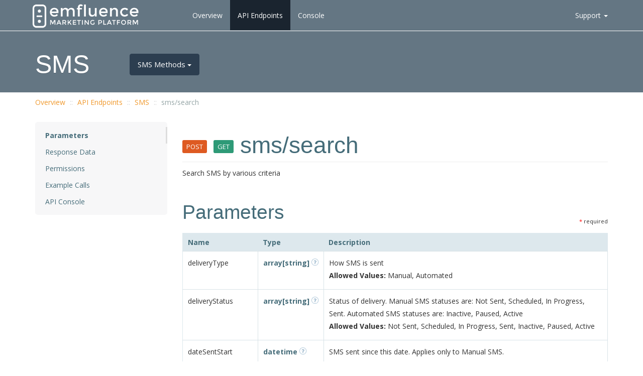

--- FILE ---
content_type: text/html;charset=UTF-8
request_url: https://apidocs.emailer.emfluence.com/v1/endpoints/sms/search
body_size: 6349
content:


	





	

	
	
	

	
		

		

		
		
		
		

		
		
		
	


	






<!DOCTYPE html>
<html lang="en">
<head>
<meta charset="utf-8">
<meta http-equiv="X-UA-Compatible" content="IE=edge">
<meta name="viewport" content="width=device-width, initial-scale=1">

<title>emfluence Marketing Platform API Documentation :: API Endpoints :: SMS</title>


<!-- Bootstrap theme (Flatly) CSS -->
<link href="/_assets/css/bootstrap/themes/flatly/bootstrap.min.css" rel="stylesheet">

<!-- Custom styles -->
<link href="/_assets/css/style.css?date=11-10-16" rel="stylesheet">

<!-- code syntax highlighter -->
<link href="/_assets/js/jsonview/jsonview.css" rel="stylesheet">
<style type="text/css">
#jsonview {}
#jsonview .prop {color:blue;}
#jsonview .num {color:red;}
#jsonview .string {color:green;}
</style>


<!-- Webfonts -->
<link href="//fonts.googleapis.com/css?family=Open+Sans:400,600,700,300|Open+Sans+Condensed:300,700" rel="stylesheet" type="text/css">

<!-- HTML5 shim and Respond.js IE8 support of HTML5 elements and media queries -->
<!--[if lt IE 9]>
  <script src="//oss.maxcdn.com/libs/html5shiv/3.7.0/html5shiv.js"></script>
  <script src="//oss.maxcdn.com/libs/respond.js/1.4.2/respond.min.js"></script>
<![endif]-->
</head>
<body>



<div class="navbar navbar-default navbar-fixed-top docs-nav" role="banner">
	<div class="container">
		<div class="navbar-header">
			<a href="/" class="navbar-brand" alt="emfluence logo"></a>
			<button class="navbar-toggle" type="button" data-toggle="collapse" data-target="#navbar-main">
				<span class="sr-only">Toggle navigation</span>
				<span class="icon-bar"></span>
				<span class="icon-bar"></span>
				<span class="icon-bar"></span>
			</button>
		</div>
		<div class="navbar-collapse collapse" id="navbar-main">
			<ul class="nav navbar-nav">
				<li class="">
					<a href="/v1/">Overview</a>
				</li>
				<li class="dropdown active">
					<a href="/v1/endpoints">API Endpoints</a>
				</li>
				<li class="">
					<a href="/v1/console">Console</a>
				</li>
			</ul>
			<ul class="nav navbar-nav navbar-right">
		      <li class="dropdown">
		        <a href="#" class="dropdown-toggle" data-toggle="dropdown">Support <b class="caret"></b></a>
		        <ul class="dropdown-menu">
		          <li><a href="https://help.emailer.emfluence.com/contact">Contact</a></li>
		          <li><a href="https://help.emailer.emfluence.com">Platform Help Docs</a></li>
		          <li><a href="https://emailer.emfluence.com">Platform Login</a></li>
		        </ul>
		      </li>
		    </ul>
			
		</div>
	</div>
</div>




	
	<div class="section-header">
		<div class="container">

			<div class="pull-left">
				<h1>SMS</h1>
				
			    <div class="btn-group" id="resource-method-nav">
			      <button type="button" class="btn btn-primary dropdown-toggle" data-toggle="dropdown">
			        SMS Methods
			        <span class="caret"></span>
			      </button>
			      <ul class="dropdown-menu">
			        
						
						<li><a href="/v1/endpoints/sms/activate">Activate (/activate)</a></li>
					
						
						<li><a href="/v1/endpoints/sms/lookup">Lookup (/lookup)</a></li>
					
						
						<li><a href="/v1/endpoints/sms/messagingServices">Messaging Services (/messagingServices)</a></li>
					
						
						<li><a href="/v1/endpoints/sms/recipients">Recipients (/recipients)</a></li>
					
						
						<li><a href="/v1/endpoints/sms/recipientsSummary">Recipients Summary (/recipientsSummary)</a></li>
					
						
						<li><a href="/v1/endpoints/sms/save">Save (/save)</a></li>
					
						
						<li><a href="/v1/endpoints/sms/search">Search (/search)</a></li>
					
			       </ul>
			    </div>
				

				
			</div>
		</div>
	</div>
	





	<div class="container">
		<ul class="breadcrumb">
			<li><a href="/">Overview</a></li>
			
			
				
				
				
					<li><a href="/v1/endpoints/">API Endpoints</a></li>
				
			
				
				
				
					<li><a href="/v1/endpoints/sms">SMS</a></li>
				
			
				
				
				
					<li class="active">sms/search</li>
				
			
			
		</ul>
	</div>




<div class="container" id="main-container">
	<div class="row">
		
		
			<div class="col-md-3">
				<div class="sidebar hidden-print" role="complementary">
					<div id="toc">
						
						
					</div> <!--/#toc-->
				</div>  <!--/.sidebar-->
			</div>  <!--/.col-md-3-->
		

		
		<div class="col-md-9" role="main">




		<div class="api-method-detail">
			<h1 class="first">



 
			
<span class="api-verb post" title="POST requests allowed">POST</span>
<span class="api-verb get" title="GET requests allowed">GET</span>						
 sms/search</h1>
			<p>Search SMS by various criteria</p>

			

			<div style="float:right;margin-top:65px;" class="required"><span class="required-indicator">*</span> required</div>
			<h1 id="parameters">Parameters</h1>
			
				



 








<table class="params">
	
		<tr>
			<th>Name</th>
			<th>Type</th>
			<th>Description</th>
		</tr>
	

	
		
		

		

		<tr valign="top">
			<td class="param">deliveryType</td>
			<td class="datatype">
				
					array[string]
					
						<span class="help-icon" data-toggle="popover" data-content="Array of strings. When making a GET request, use a comma-separated list."></span>
					
				
			</td>
			<td class="description">
				
					How SMS is sent

					

					

					

					
						<div class="allowed-values">
							<label>Allowed Values:</label> Manual, Automated
						</div>
					
				

				
				
			</td>
		</tr>
	
		
		

		

		<tr valign="top">
			<td class="param">deliveryStatus</td>
			<td class="datatype">
				
					array[string]
					
						<span class="help-icon" data-toggle="popover" data-content="Array of strings. When making a GET request, use a comma-separated list."></span>
					
				
			</td>
			<td class="description">
				
					Status of delivery. Manual SMS statuses are: Not Sent, Scheduled, In Progress, Sent. Automated SMS statuses are: Inactive, Paused, Active

					

					

					

					
						<div class="allowed-values">
							<label>Allowed Values:</label> Not Sent, Scheduled, In Progress, Sent, Inactive, Paused, Active
						</div>
					
				

				
				
			</td>
		</tr>
	
		
		

		

		<tr valign="top">
			<td class="param">dateSentStart</td>
			<td class="datatype">
				
					datetime
					
						<span class="help-icon" data-toggle="popover" data-content="24 hour format in GMT, e.g. 2026-01-01 15:30:00"></span>
					
				
			</td>
			<td class="description">
				
					SMS sent since this date. Applies only to Manual SMS.

					

					

					

					
				

				
				
			</td>
		</tr>
	
		
		

		

		<tr valign="top">
			<td class="param">dateSentEnd</td>
			<td class="datatype">
				
					datetime
					
						<span class="help-icon" data-toggle="popover" data-content="24 hour format in GMT, e.g. 2026-01-01 15:30:00"></span>
					
				
			</td>
			<td class="description">
				
					SMS sent before this date. Applies only to Manual SMS.

					

					

					

					
				

				
				
			</td>
		</tr>
	
		
		

		

		<tr valign="top">
			<td class="param">campaignID</td>
			<td class="datatype">
				
					integer
					
				
			</td>
			<td class="description">
				
					SMS assigned to a specific campaign

					

					

					

					
				

				
				
			</td>
		</tr>
	
		
		

		

		<tr valign="top">
			<td class="param">page</td>
			<td class="datatype">
				
					integer
					
				
			</td>
			<td class="description">
				
					Number of page in results to return

					
						<div class="default-value">
							<label>Default:</label> 1
						</div>
					

					
						<div class="min-value">
							<label>Min:</label> 1
						</div>
					

					

					
				

				
				
			</td>
		</tr>
	
		
		

		

		<tr valign="top">
			<td class="param">rpp</td>
			<td class="datatype">
				
					integer
					
				
			</td>
			<td class="description">
				
					Number of records to return per page

					
						<div class="default-value">
							<label>Default:</label> 20
						</div>
					

					
						<div class="min-value">
							<label>Min:</label> 1
						</div>
					

					
						<div class="max-value">
							<label>Max:</label> 250
						</div>
					

					
				

				
				
			</td>
		</tr>
	
		
		

		

		<tr valign="top">
			<td class="param">sortField</td>
			<td class="datatype">
				
					string
					
				
			</td>
			<td class="description">
				
					The field to sort results by

					
						<div class="default-value">
							<label>Default:</label> dateModified
						</div>
					

					

					

					
						<div class="allowed-values">
							<label>Allowed Values:</label> smsID, dateAdded, dateModified, dateSent
						</div>
					
				

				
				
			</td>
		</tr>
	
		
		

		

		<tr valign="top">
			<td class="param">sortDirection</td>
			<td class="datatype">
				
					string
					
				
			</td>
			<td class="description">
				
					The direction to sort results

					
						<div class="default-value">
							<label>Default:</label> desc
						</div>
					

					

					

					
						<div class="allowed-values">
							<label>Allowed Values:</label> asc, desc
						</div>
					
				

				
				
			</td>
		</tr>
	
</table>




			


			

			<h1 id="response-data">Response Data</h1>

			

			
				



 









<table class="params">
	
		<tr>
			<th>Name</th>
			<th>Type</th>
			<th>Description</th>
		</tr>
	
	
		
		
		

		
		

		<tr valign="top">
			<td class="param">smsID</td>
			<td class="datatype">
				integer
				
			</td>
			<td class="description">
				Unique ID of an SMS

				
			</td>
		</tr>
	
		
		
		

		
		

		<tr valign="top">
			<td class="param">title</td>
			<td class="datatype">
				string
				
			</td>
			<td class="description">
				Used for display purposes only

				
			</td>
		</tr>
	
		
		
		

		
		

		<tr valign="top">
			<td class="param">messagingServiceID</td>
			<td class="datatype">
				string
				
			</td>
			<td class="description">
				Unique ID of messaging service used to send the SMS

				
			</td>
		</tr>
	
		
		
		

		
		

		<tr valign="top">
			<td class="param">message</td>
			<td class="datatype">
				string
				
			</td>
			<td class="description">
				Content of SMS

				
			</td>
		</tr>
	
		
		
		

		
		

		<tr valign="top">
			<td class="param">deliveryType</td>
			<td class="datatype">
				string
				
			</td>
			<td class="description">
				How SMS is sent

				
			</td>
		</tr>
	
		
		
		

		
		

		<tr valign="top">
			<td class="param">deliveryStatus</td>
			<td class="datatype">
				string
				
			</td>
			<td class="description">
				Status of delivery

				
			</td>
		</tr>
	
		
		
		

		
		

		<tr valign="top">
			<td class="param">dateSent</td>
			<td class="datatype">
				datetime
				
					<span class="help-icon" data-toggle="popover" data-content="24 hour format in GMT, e.g. 2026-01-01 15:30:00"></span>
				
			</td>
			<td class="description">
				Date SMS was sent. Applies only to Manual SMS.

				
			</td>
		</tr>
	
		
		
		

		
		

		<tr valign="top">
			<td class="param">userID</td>
			<td class="datatype">
				integer
				
			</td>
			<td class="description">
				ID of system user the record belongs to

				
			</td>
		</tr>
	
		
		
		

		
		

		<tr valign="top">
			<td class="param">dateAdded</td>
			<td class="datatype">
				datetime
				
					<span class="help-icon" data-toggle="popover" data-content="24 hour format in GMT, e.g. 2026-01-01 15:30:00"></span>
				
			</td>
			<td class="description">
				Date record was added

				
			</td>
		</tr>
	
		
		
		

		
		

		<tr valign="top">
			<td class="param">dateModified</td>
			<td class="datatype">
				datetime
				
					<span class="help-icon" data-toggle="popover" data-content="24 hour format in GMT, e.g. 2026-01-01 15:30:00"></span>
				
			</td>
			<td class="description">
				Date record was modified

				
			</td>
		</tr>
	
</table>




			


			
				<h1 id="permissions">Permissions</h1>
				




	

	

	

	

	

	

	

	

	

	

	

	

	

	

	

	

	

	

	

	

	

	

	

	

	
		
		



<p>
Method requires the <a href="/v1/#permissions">SMS Viewer</a> permission
</p>



			

			

			
			

			
				<h1 id="example-calls">Example Calls</h1>






 




	

	

	
		
	

	
		
	

	
		
	

	

	
		
	

	
		
	






	



	



	
	
		
		
		<h2 id="sent-in-past-30-days">Sent in past 30 days</h2>
	

	

	<div class="panel panel-default api-request">
		<div class="panel-heading">
			<div class="clearfix">
				<div class="api-verb get" title="GET requests allowed">GET</div>
				<div class="api-url">
					/sms/search?dateSentStart=2025-12-23&dateSentEnd=2026-01-22
				</div>
			</div>
		</div>

		<div class="panel-body">
			<div class="code-header">
				cURL
			</div>
			<div style="position: relative"><span class="btn-clipboard">Copy</span></div>
			
			<pre><code class="terminal requestBody"><textarea readonly>curl https://api.emailer.emfluence.com/v1/sms/search?dateSentStart=2025-12-23&dateSentEnd=2026-01-22 \
	-H "Authorization: Bearer {{accessToken}}"</textarea></code></pre>

			

			
				
					
						
						
							 
							
						
					
					
				
				<div class="code-header">Response Data</div>
				<pre><code class="json "><textarea readonly>{"success":1,"data":{"paging":{"next":"","page":1,"rpp":20,"totalPages":1,"totalRecords":2,"prev":""},"records":[{"message":"Example message","userID":123,"dateModified":"2023-01-01 14:00:00","deliveryType":"MANUAL","messagingServiceID":"M355461N653rV1C31D","dateAdded":"2023-01-01 14:00:00","deliveryStatus":"Sent","smsID":123,"title":"Example title","dateSent":"2026-01-07 03:42:00"},{"message":"Another example message","userID":123,"dateModified":"2023-01-01 14:00:00","deliveryType":"MANUAL","messagingServiceID":"M355461N653rV1C31D","dateAdded":"2023-01-01 14:00:00","deliveryStatus":"Sent","smsID":456,"title":"Another example title","dateSent":"2026-01-12 03:42:00"}]},"code":0,"requestID":"ADDD9E6E-63BE-4D75-870CE1BF84715D5B"}</textarea></code></pre>
			

			
		</div>
	</div>



			

			

			

			<h1 id="console">API Console</h1>
			<div class="alert warning">The console uses production data, so <b>BE CAREFUL</b>!</div>
			<div class="panel panel-default api-request">
				<div class="panel-heading">
					<div class="clearfix">
						<div class="api-verb get" title="GET requests allowed">GET</div>
						<div class="api-url">sms/search</div>
					</div>
				</div>
				<div class="panel-body">
					









<div class="console">
	<form
		id="form-sms-search"
		class="console"
		action="/v1/console/proxy/"
		data-target="response-sms-search"
		data-uri="https://api.emailer.emfluence.com/v1/sms/search"
		data-verb="GET"
		>

		<input type="hidden" name="requestBody" value="" /> 

	
		<table width="100%" class="console-params">
			<tr>
				<th>Param</th>
				<th>Value</th>
				<th>Type</th>
				<th>Description</th>
			</tr>

			

			
				
				
				

				<tr valign="top">
					<td class="param">deliveryType </td>
					<td>
						
							<select name="deliveryType" style="width:95%;" >
								
									<option value="">--</option>
								
								
									<option value="Manual" >Manual</option>
								
									<option value="Automated" >Automated</option>
								
							</select>
						
					</td>
					<td class="datatype">
						
							array[string]
							
								<span class="help-icon" data-toggle="popover" data-content="Array of strings. When making a GET request, use a comma-separated list."></span>
							
						
					</td>
					<td class="description" style="width:40%">
						
							How SMS is sent

							

							

							

							
								<div class="allowed-values">
									<label>Allowed Values:</label> Manual, Automated
								</div>
							
						
					</td>
				</tr>
			
				
				
				

				<tr valign="top">
					<td class="param">deliveryStatus </td>
					<td>
						
							<select name="deliveryStatus" style="width:95%;" >
								
									<option value="">--</option>
								
								
									<option value="Not Sent" >Not Sent</option>
								
									<option value="Scheduled" >Scheduled</option>
								
									<option value="In Progress" >In Progress</option>
								
									<option value="Sent" >Sent</option>
								
									<option value="Inactive" >Inactive</option>
								
									<option value="Paused" >Paused</option>
								
									<option value="Active" >Active</option>
								
							</select>
						
					</td>
					<td class="datatype">
						
							array[string]
							
								<span class="help-icon" data-toggle="popover" data-content="Array of strings. When making a GET request, use a comma-separated list."></span>
							
						
					</td>
					<td class="description" style="width:40%">
						
							Status of delivery. Manual SMS statuses are: Not Sent, Scheduled, In Progress, Sent. Automated SMS statuses are: Inactive, Paused, Active

							

							

							

							
								<div class="allowed-values">
									<label>Allowed Values:</label> Not Sent, Scheduled, In Progress, Sent, Inactive, Paused, Active
								</div>
							
						
					</td>
				</tr>
			
				
				
				

				<tr valign="top">
					<td class="param">dateSentStart </td>
					<td>
						
							<input type="text" name="dateSentStart" value="" style="width:95%;"  />
						
					</td>
					<td class="datatype">
						
							datetime
							
								<span class="help-icon" data-toggle="popover" data-content="24 hour format in GMT, e.g. 2026-01-01 15:30:00"></span>
							
						
					</td>
					<td class="description" style="width:40%">
						
							SMS sent since this date. Applies only to Manual SMS.

							

							

							

							
						
					</td>
				</tr>
			
				
				
				

				<tr valign="top">
					<td class="param">dateSentEnd </td>
					<td>
						
							<input type="text" name="dateSentEnd" value="" style="width:95%;"  />
						
					</td>
					<td class="datatype">
						
							datetime
							
								<span class="help-icon" data-toggle="popover" data-content="24 hour format in GMT, e.g. 2026-01-01 15:30:00"></span>
							
						
					</td>
					<td class="description" style="width:40%">
						
							SMS sent before this date. Applies only to Manual SMS.

							

							

							

							
						
					</td>
				</tr>
			
				
				
				

				<tr valign="top">
					<td class="param">campaignID </td>
					<td>
						
							<input type="text" name="campaignID" value="" style="width:95%;"  />
						
					</td>
					<td class="datatype">
						
							integer
							
						
					</td>
					<td class="description" style="width:40%">
						
							SMS assigned to a specific campaign

							

							

							

							
						
					</td>
				</tr>
			
				
				
				

				<tr valign="top">
					<td class="param">page </td>
					<td>
						
							<input type="text" name="page" value="1" style="width:95%;"  />
						
					</td>
					<td class="datatype">
						
							integer
							
						
					</td>
					<td class="description" style="width:40%">
						
							Number of page in results to return

							
							<div class="default-value">
									<label>Default:</label> 1
								</div>
							

							
								<div class="min-value">
									<label>Min:</label> 1
								</div>
							

							

							
						
					</td>
				</tr>
			
				
				
				

				<tr valign="top">
					<td class="param">rpp </td>
					<td>
						
							<input type="text" name="rpp" value="20" style="width:95%;"  />
						
					</td>
					<td class="datatype">
						
							integer
							
						
					</td>
					<td class="description" style="width:40%">
						
							Number of records to return per page

							
							<div class="default-value">
									<label>Default:</label> 20
								</div>
							

							
								<div class="min-value">
									<label>Min:</label> 1
								</div>
							

							
								<div class="max-value">
									<label>Max:</label> 250
								</div>
							

							
						
					</td>
				</tr>
			
				
				
				

				<tr valign="top">
					<td class="param">sortField </td>
					<td>
						
							<select name="sortField" style="width:95%;" >
								
									<option value="">--</option>
								
								
									<option value="smsID" >smsID</option>
								
									<option value="dateAdded" >dateAdded</option>
								
									<option value="dateModified" selected>dateModified</option>
								
									<option value="dateSent" >dateSent</option>
								
							</select>
						
					</td>
					<td class="datatype">
						
							string
							
						
					</td>
					<td class="description" style="width:40%">
						
							The field to sort results by

							
							<div class="default-value">
									<label>Default:</label> dateModified
								</div>
							

							

							

							
								<div class="allowed-values">
									<label>Allowed Values:</label> smsID, dateAdded, dateModified, dateSent
								</div>
							
						
					</td>
				</tr>
			
				
				
				

				<tr valign="top">
					<td class="param">sortDirection </td>
					<td>
						
							<select name="sortDirection" style="width:95%;" >
								
									<option value="">--</option>
								
								
									<option value="asc" >asc</option>
								
									<option value="desc" selected>desc</option>
								
							</select>
						
					</td>
					<td class="datatype">
						
							string
							
						
					</td>
					<td class="description" style="width:40%">
						
							The direction to sort results

							
							<div class="default-value">
									<label>Default:</label> desc
								</div>
							

							

							

							
								<div class="allowed-values">
									<label>Allowed Values:</label> asc, desc
								</div>
							
						
					</td>
				</tr>
			
		</table>
	


	<div class="alert secondary">
		
		Access token: <span class='required-indicator'>*</span> <input type="text" name="accessToken" id="accessToken" value="" size="36" required />
		<span class="help-icon" data-toggle="popover" data-content="All API calls require an access token.  If you don't have an access token, contact your account manager."></span>

		<button type="submit" class="btn btn-info submit-response">Try it!</button>
		<span class="console-loader" style="display:none;">please wait...</span>
	</div>

	<a href="javascript:;" class="hide-response" data-target="response-sms-search" style="display:none;">Hide Response</a>

	</form>
</div> <!-- /.console -->

<div class="console-response" id="response-sms-search" style="display:none;">
	<div class="response-error alert warning"></div>

	<div class="response-success">
		<div class="code-header">Request URL</div>
		<pre><code class="request-url"></code></pre>

		<div class="code-header">Status Code</div>
		<pre><code class="response-status"></code></pre>

		<div class="code-header">Response Data</div>
		
		<pre><code class="json response-data" id="response-data-sms-search"></code></pre>
	</div>
</div>




	


	
	
		
		
		
	


	


				</div>
			</div>
		</div>
		


		</div> <!--/.col-md-3--->
	</div>  <!--/.row--->
</div> <!--/.container--->

<footer>
	
	<div class="container">
		<p>
		&copy; 2026 <a href="http://www.emfluence.com" target="_new">emfluence, llc</a>
		</p>
	</div>
	
</footer>

<script src="//cdnjs.cloudflare.com/ajax/libs/jquery/1.11.0/jquery.min.js"></script>
<script src="/_assets/js/bootstrap/bootstrap.min.js"></script>

<!-- json code viewer -->
<script src="//cdnjs.cloudflare.com/ajax/libs/ace/1.1.3/ace.js"></script>

<script src="//cdnjs.cloudflare.com/ajax/libs/zeroclipboard/2.2.0/ZeroClipboard.min.js"></script>

<script src="/_assets/js/app.js?date=9-18-2015"></script>

<script async src="https://www.googletagmanager.com/gtag/js?id=G-HJNJL3J56W"></script>
<script>
window.dataLayer = window.dataLayer || [];
function gtag(){dataLayer.push(arguments);}
gtag('js', new Date());
gtag('config', 'G-HJNJL3J56W');
</script>





	
	
		
		
			
	<script src="/_assets/js/console.js"></script>
	
		
	




</body>
</html>



	

--- FILE ---
content_type: text/css
request_url: https://apidocs.emailer.emfluence.com/_assets/css/style.css?date=11-10-16
body_size: 5264
content:
/*
 * extend bootstrap / custom site styles
 *
 */

/*
************ LAYOUT ************
*/

body {
	padding-top: 90px; /* clear fixed top nav */
	font-family: "Open Sans", "Helvetica Neue", Helvetica, Arial, sans-serif;
  font-size: 14px;
  line-height: 1.65; /*1.42857143*/
  color: #333333;
}

footer {
	padding-top: 40px;
	padding-bottom: 30px;
	margin-top: 200px; /* we want a large margin so scrollspy nav has room for last section on page */
	color: #555;
	border-top: 1px solid #e5e5e5;
	background:#F7F7F8;

}

/*header*/
.navbar-default {
	background-color: #647683;
	border-color: #647683;
}

/* nav logo */
.navbar-brand {
	background-image: url(/_assets/images/eMP-logo-white.png);
	background-repeat: no-repeat;
	width: 231px;
	height: 60px;
	background-size: 231px;
}

.navbar-nav {
	float: left;
	margin: 0;
	padding-left:82px;
}

/* right-align text in nav drop downs that are on the right */
.navbar-right .dropdown-menu > li > a {
	text-align:right;
}

/* page header is space between top nav and main content */
.page-header {
	margin: 42px 21px;
}

/*
.docs-nav {
	background-color: #647683;
	border-color: rgba(0, 0, 0, 0.2);
	box-shadow: 0 1px 0 rgba(255, 255, 255, 0.07);
}
*/

/* main content area */
#main-container {
	margin-top:20px;
}

/* on large devices, put next to the heading */
 #resource-method-nav {
	margin: 25px 0 0 50px;
}

@media (max-width: 600px) {
	#resource-method-nav {
		margin-left:0;
	}
}


/*
************ TYPOGRAPHY ************
*/

.alert.primary a, .alert.secondary a {
	color:#456c79;
}


/*
************ HEADINGS ************
*/

/* padding/margins for headings to work with scrollspy and fixed position top-nav (need to offset the height of the fixed header) */
h1[id] {
	padding-top: 80px;
	margin-top: -45px;
}

/* move first h1 on page up higher so it's flush with sidebar nav */
h1[id].first {
	margin-top: -60px;
	padding-top: 80px;
}

h2[id] {
	padding-top: 80px;
	margin-top: -60px;
	pointer-events: none;
}


h1 {color:#456c79;}
h1.first {
	font-size:46px;
	padding-bottom:8px;
	border-bottom: 1px solid #eee;
}

h2 {color:#777777;font-size:38px;}
h3 {margin-top:40px;}
h4 {margin-top:30px;}


/*
************ SIDENAV ************
*/

/**
 * Scrollspy and affixed enhanced navigation to highlight sections and secondary
 * sections of docs content.
 */
/* By default it's not affixed in mobile views, so undo that */
.sidebar.affix {
  position: static;
}
/* First level of nav */
.sidenav {
  margin-top: 0px;
  margin-bottom: 30px;
  padding-top: 10px;
  padding-bottom: 10px;
  text-shadow: 0 1px 0 rgba(255, 255, 255, 0.5);
  background-color: #f7f7f8;
  border-radius: 5px;
}
/* All levels of nav */
.sidebar .nav > li > a {
  display: block;
  color: #456c79;
  padding: 5px 20px;
}
.sidebar .nav > li > a:hover,
.sidebar .nav > li > a:focus {
  text-decoration: none;
  background-color: #e8ebee;
  border-right: 3px solid #f0992d;
}
.sidebar .nav > .active > a,
.sidebar .nav > .active:hover > a,
.sidebar .nav > .active:focus > a {
  font-weight: bold;
  color: #456c79;
  background-color: transparent;
  border-right: 3px solid #dddddd;
}
/* Nav: second level (shown on .active) */
.sidebar .nav .nav {
  display: none;
  /* Hide by default, but at >768px, show it */
  margin-bottom: 8px;
}
.sidebar .nav .nav > li > a {
  padding-top: 3px;
  padding-bottom: 3px;
  padding-left: 30px;
  font-size: 90%;
}
.sidebar .glyphicon {
  font-size: 12px;
  margin-left: 10px;
}
/* Show and affix the side nav when space allows it */
@media (min-width: 992px) {
  .sidebar .nav > .active > ul {
    display: block;
  }
  /* Widen the fixed sidebar */
  .sidebar.affix,
  .sidebar.affix-bottom {
    width: 213px;
  }
  .sidebar.affix {
    position: fixed;
    /* Undo the static from mobile first approach */
    top: 80px;
  }
  .sidebar.affix-bottom {
    position: absolute;
    /* Undo the static from mobile first approach */
  }
  .sidebar.affix-bottom .sidenav,
  .sidebar.affix .sidenav {
    margin-top: 0;
    margin-bottom: 0;
  }
}
@media (min-width: 1200px) {
  /* Widen the fixed sidebar again */
  .sidebar.affix-bottom,
  .sidebar.affix {
    width: 263px;
  }
}



/*** LINKS ***/

a {color:#f0992d; text-decoration:none;}

a:hover {color:#456c79;}

.navbar-default .navbar-nav>li>a:hover {
	color:#f0992d;
}

/*** ALERTS ***/

.alert {
	background-color:#dddddd;
	padding:10px;
	margin:15px 0;
	border-radius:3px;
}

.alert.warning {background-color:#ea867d; color:#333;}
.alert.primary {background-color:#fbdab1;}
.alert.secondary {background-color:#DDDDDD;}

.beta {
	position: relative;
  top: 5px;
  font-size: 50%;
  vertical-align: super;
	text-transform: uppercase;
}


/*** SECTION HEADER ***/
.section-header {
	margin-top:-28px;
	border-top:1px; solid gray;
  color: #b9c8e0;
  background-color: #647683;
	padding: 20px 15px 20px;
  /* side padding builds on .container 15px, so 30px */
  font-size: 16px;
  /*text-align: center;*/
  text-shadow: 0 1px 0 rgba(0, 0, 0, 0.15);
}

.section-header h1 {
  color: #fff;
	float:left;
	margin-right:30px;
}
.section-header p {
  font-weight: 300;
  line-height: 1.5;
}
.section-header .container {
  position: relative;
}

@media (min-width: 768px) {
  .section-header {
    font-size: 21px;
    text-align: left;
  }

  .section-header h1 {
    font-size: 50px;
    line-height: 1;
  }

}

@media (min-width: 992px) {
  .section-header h1,
  .section-header p {

  }
}


@media (max-width : 992px) {
 	/* at lower resolutions, the right nav is dropping to the next row */
	.navbar-nav {
		padding-left:20px;
	}
}


/*** BREADCRUMB ***/

.breadcrumb {
	background-color:inherit;
	padding-left:0;
	margin-bottom: 0;
}

.breadcrumb > li.active {
	/*font-weight:bold;*/
}

.breadcrumb > li + li:before {
	content: ":: "; /* override default separator */
}


/*** PARAM TABLES ***/

table.params {
	border-collapse: collapse;
	border:1px solid #dde8ed;
	width:100%;
	line-height:1.8;
	margin:20px 0;
}


table.params td {padding:10px; border-top:1px solid #d8e2e7;}
table.params th {background-color:#dde8ed; padding:5px 10px; color:#456c79; text-align:left; /*font-size:14px;*/}

td.param {width:150px; }
td.datatype {width:100px; color:#456c79; font-weight:bold; white-space:nowrap;}
/*table.params td.required {width:100px; border-right: 1px solid #d8e2e7;}*/
td.error-code {font-weight:bold; width:40px;}
/*table.params td.details {color:#999999;}*/
td.param.optional {font-weight:normal;}
td.param.required {font-weight:bold;}
td.allowed-values {font-weight:bold;}


table.params td {border-right: 1px solid #d8e2e7;}


table.console-params {
	border-collapse: collapse;
	width:100%;
}

table.console-params td, table.console-params th {padding:8px; border-bottom: 1px solid #d8e2e7;}


/*** CODE ***/

pre {
	background-color: #FFF;
	margin: 0px 0px 5px 5px;
	border: 1px solid #eee;
	border-radius: 0;

	-webkit-box-shadow: -5px 0 0 #e2e2e2;
	box-shadow: -5px 0 0 #e2e2e2;


  display: block;
  padding:10px;

  font-size:13px;
  line-height: 1.42857143;

	word-wrap: nowrap; /* we want scrollbars, no wrapping */
  color: #333333;

	/* due to negative margin/padding on headings, we need a higher z-index on code since it may contain scrollbars (if the heading overlaps the code view, you can't access the scrollbar) */
	position:relative;
	z-index:1;
}

/* don't wrap code */
pre code {
	display:block;
	white-space: nowrap;

}

pre code textarea {
	border: 0;
	width: 100%;
	max-width: 100%;
	height: auto;
	padding:0;
}

/* export file examples (tab-delimited csv content) */
pre.export-file {
	max-height: 200px;

	overflow-x: auto;
	overflow-y: auto;
	font-size: .9em;
	word-wrap: nowrap; /* we want scrollbars, no wrapping */
}


.code-header {
	margin: 10px 0 0 0;
	background: #E2E2E2;
	display: inline-block;
	padding: 5px;
	font-size: .9em;
	min-width: 100px;
	text-align: center;
	color: #666666;
}


/*** REQUEST/RESPONSE ***/

.api-request {
	/*background: #C8D9E1;*/
	background:#FFF;
}

.api-request h4 {
	margin:20px 0 10px;
}

.api-request .api-verb {
	float:left;
	margin-top: 3px;
}

.api-url {
	font-size:18px;
	float:left;
	margin-left:8px;
}

.api-params {

}

.api-response {

}

.api-error {
	color:red;
	font-weight:bold;
}


.api-call {
	background-color:#dddddd;
	padding:10px;
	margin:15px 0;
	border-radius:3px;
	background-color:#DDDDDD;
	font-size:1.25em;
}


.api-verb {
	border-radius:3px;
	color:white;
	font-style:normal;
	font-size:13px;
	padding:1px 3px;
	font-weight:normal;
	width:50px;
	text-align:center;
	vertical-align:middle;
	font-family: "Open Sans", "Helvetica Neue", Helvetica, Arial, sans-serif;
}

.post {
	background:#DE5A22;
}

.get {
	background:#2E9A77;
}

.api-path {
	margin:0;
	color:#999;
	font-size:15px;
}


.api-method-list {}
.api-method-list .list-group-item {
	position: inherit; /* position:relative causes issues with our headings overlapping links in content above list-group-item */
	border:0;
	border-bottom:1px solid #ecf0f1;
	margin-bottom: 1px; /* 1px margin needed for bottom border to show */
	/*padding:30px 20px;*/
}


/*
.api-method-list h1 {
	margin-top:0;
	padding:0;
}

.api-method-list h2 {
	margin-top:0;
	padding:0;
}

.api-method-list h3 {
	margin-top:0;
}
*/

.api-method-list .api-path {
	float:right;
	margin-top:5px;
}


.api-method-detail {}
.api-method-detail .api-path {
	font-size:28px;
	font-weight:normal;
}
.api-method-detail .api-verb {
	padding:4px 8px;
}

.api-url .api-verb {
	padding:0;
	font-size:16px;
	margin-right:10px;
}



/*** CONSOLE ***/

/* #console-container is the console page itself, .console is the container for any console */

/* h2 headings are clickable in the console */
#console-container h3 {
	margin:0 !important;
	cursor: pointer;
}

#console-container h3:hover {
	color: gray;
}

#console-container h4 {
	margin:10px 0;
}

/*
#console-container .api-verb {
	padding:4px 8px;
}
*/

.console .console-loader {
	background:url('/_assets/images/icons/animated_loading.gif') no-repeat left center; padding-left:20px;
}

.console button.submit-response {
	margin: 0 5px 0 20px;
}

.console-response {
	margin-top:10px;
}

.console-response .request-url {
	word-wrap: break-word;
}


.btn-clipboard {
	position: absolute;
	top: 0;
	right: 34px;
	z-index: 10;
	display: block;
	padding: 5px 8px;
	font-size: 12px;
	color: #767676;
	cursor: pointer;
	background-color: #fff;
	border: 1px solid #e1e1e8;
	border-radius: 0 0 4px 4px;
}

.zeroclipboard-is-hover {
	color: #fff;
	background-color: #f0992d;
	border-color: #f0992d;
}

/*** MISC ***/

hr { height:1px; background-color:#DDDDDD; color:#DDDDDD; border:0; margin:20px 0;}

.help-icon {display:inline-block; width:14px; height:14px; background:url('/_assets/images/icons/question-mark.png') no-repeat; border:0 !important;}

.method {font-weight:bold;}

.required {font-size:80%;}
.required-indicator {color:red;}

.deprecated {
	display:inline;
	text-transform: uppercase;
	background:red;
	border-radius:3px;
	color:white;
	font-style:normal;
	font-size:13px;
	padding:3px 8px;
	font-weight:normal;
	text-align:center;
	vertical-align:middle;
	font-family: "Open Sans", "Helvetica Neue", Helvetica, Arial, sans-serif;
}

.overlay {
  position: fixed;
  top: 0;
  left: 0;
  height: 100%;
  width: 100%;
  z-index: 10;
  background-color: rgba(0,0,0,0.8);
}

/*** GENERIC RESPONSIVE CLASSES ***/

@media only screen and (max-width : 1024px) {
	/* large screens only */
	.large-screen {
		display:none;
	}
}


--- FILE ---
content_type: text/css
request_url: https://apidocs.emailer.emfluence.com/_assets/js/jsonview/jsonview.css
body_size: 1118
content:
#jsonview {
  font-family: monospace;
}

#jsonview .prop {
  font-weight: bold;
}

#jsonview .null {
  color: red;
}

#jsonview .bool {
  color: blue;
}

#jsonview .num {
  color: blue;
}

#jsonview .string {
  color: green;
}

#jsonview .collapser {
  position: absolute;
  left: -1em;
  cursor: pointer;
}

#jsonview li {
  position: relative;
  list-style-type: none;
}

#jsonview li:after {
  content: ',';
}

#jsonview li:last-child:after {
  content: '';
}

#jsonview #error {
  -moz-border-radius: 8px;
  border: 1px solid #970000;
  background-color: #F7E8E8;
  margin: .5em;
  padding: .5em;
}

#jsonview .errormessage {
  font-family: monospace;
}

#jsonview ul {
  list-style: none;
  margin: 0 0 0 2em;
  padding: 0;
}

#jsonview h1 {
  font-size: 1.2em;
}



--- FILE ---
content_type: application/javascript; charset=utf-8
request_url: https://cdnjs.cloudflare.com/ajax/libs/ace/1.1.3/mode-json.js
body_size: 2055
content:
ace.define("ace/mode/json",["require","exports","module","ace/lib/oop","ace/mode/text","ace/tokenizer","ace/mode/json_highlight_rules","ace/mode/matching_brace_outdent","ace/mode/behaviour/cstyle","ace/mode/folding/cstyle","ace/worker/worker_client"],function(e,t,n){var r=e("../lib/oop"),i=e("./text").Mode,s=e("../tokenizer").Tokenizer,o=e("./json_highlight_rules").JsonHighlightRules,u=e("./matching_brace_outdent").MatchingBraceOutdent,a=e("./behaviour/cstyle").CstyleBehaviour,f=e("./folding/cstyle").FoldMode,l=e("../worker/worker_client").WorkerClient,c=function(){this.HighlightRules=o,this.$outdent=new u,this.$behaviour=new a,this.foldingRules=new f};r.inherits(c,i),function(){this.getNextLineIndent=function(e,t,n){var r=this.$getIndent(t);if(e=="start"){var i=t.match(/^.*[\{\(\[]\s*$/);i&&(r+=n)}return r},this.checkOutdent=function(e,t,n){return this.$outdent.checkOutdent(t,n)},this.autoOutdent=function(e,t,n){this.$outdent.autoOutdent(t,n)},this.createWorker=function(e){var t=new l(["ace"],"ace/mode/json_worker","JsonWorker");return t.attachToDocument(e.getDocument()),t.on("error",function(t){e.setAnnotations([t.data])}),t.on("ok",function(){e.clearAnnotations()}),t},this.$id="ace/mode/json"}.call(c.prototype),t.Mode=c}),ace.define("ace/mode/json_highlight_rules",["require","exports","module","ace/lib/oop","ace/mode/text_highlight_rules"],function(e,t,n){var r=e("../lib/oop"),i=e("./text_highlight_rules").TextHighlightRules,s=function(){this.$rules={start:[{token:"variable",regex:'["](?:(?:\\\\.)|(?:[^"\\\\]))*?["]\\s*(?=:)'},{token:"string",regex:'"',next:"string"},{token:"constant.numeric",regex:"0[xX][0-9a-fA-F]+\\b"},{token:"constant.numeric",regex:"[+-]?\\d+(?:(?:\\.\\d*)?(?:[eE][+-]?\\d+)?)?\\b"},{token:"constant.language.boolean",regex:"(?:true|false)\\b"},{token:"invalid.illegal",regex:"['](?:(?:\\\\.)|(?:[^'\\\\]))*?[']"},{token:"invalid.illegal",regex:"\\/\\/.*$"},{token:"paren.lparen",regex:"[[({]"},{token:"paren.rparen",regex:"[\\])}]"},{token:"text",regex:"\\s+"}],string:[{token:"constant.language.escape",regex:/\\(?:x[0-9a-fA-F]{2}|u[0-9a-fA-F]{4}|["\\\/bfnrt])/},{token:"string",regex:'[^"\\\\]+'},{token:"string",regex:'"',next:"start"},{token:"string",regex:"",next:"start"}]}};r.inherits(s,i),t.JsonHighlightRules=s}),ace.define("ace/mode/matching_brace_outdent",["require","exports","module","ace/range"],function(e,t,n){var r=e("../range").Range,i=function(){};(function(){this.checkOutdent=function(e,t){return/^\s+$/.test(e)?/^\s*\}/.test(t):!1},this.autoOutdent=function(e,t){var n=e.getLine(t),i=n.match(/^(\s*\})/);if(!i)return 0;var s=i[1].length,o=e.findMatchingBracket({row:t,column:s});if(!o||o.row==t)return 0;var u=this.$getIndent(e.getLine(o.row));e.replace(new r(t,0,t,s-1),u)},this.$getIndent=function(e){return e.match(/^\s*/)[0]}}).call(i.prototype),t.MatchingBraceOutdent=i}),ace.define("ace/mode/behaviour/cstyle",["require","exports","module","ace/lib/oop","ace/mode/behaviour","ace/token_iterator","ace/lib/lang"],function(e,t,n){var r=e("../../lib/oop"),i=e("../behaviour").Behaviour,s=e("../../token_iterator").TokenIterator,o=e("../../lib/lang"),u=["text","paren.rparen","punctuation.operator"],a=["text","paren.rparen","punctuation.operator","comment"],f,l={},c=function(e){var t=-1;e.multiSelect&&(t=e.selection.id,l.rangeCount!=e.multiSelect.rangeCount&&(l={rangeCount:e.multiSelect.rangeCount}));if(l[t])return f=l[t];f=l[t]={autoInsertedBrackets:0,autoInsertedRow:-1,autoInsertedLineEnd:"",maybeInsertedBrackets:0,maybeInsertedRow:-1,maybeInsertedLineStart:"",maybeInsertedLineEnd:""}},h=function(){this.add("braces","insertion",function(e,t,n,r,i){var s=n.getCursorPosition(),u=r.doc.getLine(s.row);if(i=="{"){c(n);var a=n.getSelectionRange(),l=r.doc.getTextRange(a);if(l!==""&&l!=="{"&&n.getWrapBehavioursEnabled())return{text:"{"+l+"}",selection:!1};if(h.isSaneInsertion(n,r))return/[\]\}\)]/.test(u[s.column])||n.inMultiSelectMode?(h.recordAutoInsert(n,r,"}"),{text:"{}",selection:[1,1]}):(h.recordMaybeInsert(n,r,"{"),{text:"{",selection:[1,1]})}else if(i=="}"){c(n);var p=u.substring(s.column,s.column+1);if(p=="}"){var d=r.$findOpeningBracket("}",{column:s.column+1,row:s.row});if(d!==null&&h.isAutoInsertedClosing(s,u,i))return h.popAutoInsertedClosing(),{text:"",selection:[1,1]}}}else{if(i=="\n"||i=="\r\n"){c(n);var v="";h.isMaybeInsertedClosing(s,u)&&(v=o.stringRepeat("}",f.maybeInsertedBrackets),h.clearMaybeInsertedClosing());var p=u.substring(s.column,s.column+1);if(p==="}"){var m=r.findMatchingBracket({row:s.row,column:s.column+1},"}");if(!m)return null;var g=this.$getIndent(r.getLine(m.row))}else{if(!v){h.clearMaybeInsertedClosing();return}var g=this.$getIndent(u)}var y=g+r.getTabString();return{text:"\n"+y+"\n"+g+v,selection:[1,y.length,1,y.length]}}h.clearMaybeInsertedClosing()}}),this.add("braces","deletion",function(e,t,n,r,i){var s=r.doc.getTextRange(i);if(!i.isMultiLine()&&s=="{"){c(n);var o=r.doc.getLine(i.start.row),u=o.substring(i.end.column,i.end.column+1);if(u=="}")return i.end.column++,i;f.maybeInsertedBrackets--}}),this.add("parens","insertion",function(e,t,n,r,i){if(i=="("){c(n);var s=n.getSelectionRange(),o=r.doc.getTextRange(s);if(o!==""&&n.getWrapBehavioursEnabled())return{text:"("+o+")",selection:!1};if(h.isSaneInsertion(n,r))return h.recordAutoInsert(n,r,")"),{text:"()",selection:[1,1]}}else if(i==")"){c(n);var u=n.getCursorPosition(),a=r.doc.getLine(u.row),f=a.substring(u.column,u.column+1);if(f==")"){var l=r.$findOpeningBracket(")",{column:u.column+1,row:u.row});if(l!==null&&h.isAutoInsertedClosing(u,a,i))return h.popAutoInsertedClosing(),{text:"",selection:[1,1]}}}}),this.add("parens","deletion",function(e,t,n,r,i){var s=r.doc.getTextRange(i);if(!i.isMultiLine()&&s=="("){c(n);var o=r.doc.getLine(i.start.row),u=o.substring(i.start.column+1,i.start.column+2);if(u==")")return i.end.column++,i}}),this.add("brackets","insertion",function(e,t,n,r,i){if(i=="["){c(n);var s=n.getSelectionRange(),o=r.doc.getTextRange(s);if(o!==""&&n.getWrapBehavioursEnabled())return{text:"["+o+"]",selection:!1};if(h.isSaneInsertion(n,r))return h.recordAutoInsert(n,r,"]"),{text:"[]",selection:[1,1]}}else if(i=="]"){c(n);var u=n.getCursorPosition(),a=r.doc.getLine(u.row),f=a.substring(u.column,u.column+1);if(f=="]"){var l=r.$findOpeningBracket("]",{column:u.column+1,row:u.row});if(l!==null&&h.isAutoInsertedClosing(u,a,i))return h.popAutoInsertedClosing(),{text:"",selection:[1,1]}}}}),this.add("brackets","deletion",function(e,t,n,r,i){var s=r.doc.getTextRange(i);if(!i.isMultiLine()&&s=="["){c(n);var o=r.doc.getLine(i.start.row),u=o.substring(i.start.column+1,i.start.column+2);if(u=="]")return i.end.column++,i}}),this.add("string_dquotes","insertion",function(e,t,n,r,i){if(i=='"'||i=="'"){c(n);var s=i,o=n.getSelectionRange(),u=r.doc.getTextRange(o);if(u!==""&&u!=="'"&&u!='"'&&n.getWrapBehavioursEnabled())return{text:s+u+s,selection:!1};var a=n.getCursorPosition(),f=r.doc.getLine(a.row),l=f.substring(a.column-1,a.column);if(l=="\\")return null;var p=r.getTokens(o.start.row),d=0,v,m=-1;for(var g=0;g<p.length;g++){v=p[g],v.type=="string"?m=-1:m<0&&(m=v.value.indexOf(s));if(v.value.length+d>o.start.column)break;d+=p[g].value.length}if(!v||m<0&&v.type!=="comment"&&(v.type!=="string"||o.start.column!==v.value.length+d-1&&v.value.lastIndexOf(s)===v.value.length-1)){if(!h.isSaneInsertion(n,r))return;return{text:s+s,selection:[1,1]}}if(v&&v.type==="string"){var y=f.substring(a.column,a.column+1);if(y==s)return{text:"",selection:[1,1]}}}}),this.add("string_dquotes","deletion",function(e,t,n,r,i){var s=r.doc.getTextRange(i);if(!i.isMultiLine()&&(s=='"'||s=="'")){c(n);var o=r.doc.getLine(i.start.row),u=o.substring(i.start.column+1,i.start.column+2);if(u==s)return i.end.column++,i}})};h.isSaneInsertion=function(e,t){var n=e.getCursorPosition(),r=new s(t,n.row,n.column);if(!this.$matchTokenType(r.getCurrentToken()||"text",u)){var i=new s(t,n.row,n.column+1);if(!this.$matchTokenType(i.getCurrentToken()||"text",u))return!1}return r.stepForward(),r.getCurrentTokenRow()!==n.row||this.$matchTokenType(r.getCurrentToken()||"text",a)},h.$matchTokenType=function(e,t){return t.indexOf(e.type||e)>-1},h.recordAutoInsert=function(e,t,n){var r=e.getCursorPosition(),i=t.doc.getLine(r.row);this.isAutoInsertedClosing(r,i,f.autoInsertedLineEnd[0])||(f.autoInsertedBrackets=0),f.autoInsertedRow=r.row,f.autoInsertedLineEnd=n+i.substr(r.column),f.autoInsertedBrackets++},h.recordMaybeInsert=function(e,t,n){var r=e.getCursorPosition(),i=t.doc.getLine(r.row);this.isMaybeInsertedClosing(r,i)||(f.maybeInsertedBrackets=0),f.maybeInsertedRow=r.row,f.maybeInsertedLineStart=i.substr(0,r.column)+n,f.maybeInsertedLineEnd=i.substr(r.column),f.maybeInsertedBrackets++},h.isAutoInsertedClosing=function(e,t,n){return f.autoInsertedBrackets>0&&e.row===f.autoInsertedRow&&n===f.autoInsertedLineEnd[0]&&t.substr(e.column)===f.autoInsertedLineEnd},h.isMaybeInsertedClosing=function(e,t){return f.maybeInsertedBrackets>0&&e.row===f.maybeInsertedRow&&t.substr(e.column)===f.maybeInsertedLineEnd&&t.substr(0,e.column)==f.maybeInsertedLineStart},h.popAutoInsertedClosing=function(){f.autoInsertedLineEnd=f.autoInsertedLineEnd.substr(1),f.autoInsertedBrackets--},h.clearMaybeInsertedClosing=function(){f&&(f.maybeInsertedBrackets=0,f.maybeInsertedRow=-1)},r.inherits(h,i),t.CstyleBehaviour=h}),ace.define("ace/mode/folding/cstyle",["require","exports","module","ace/lib/oop","ace/range","ace/mode/folding/fold_mode"],function(e,t,n){var r=e("../../lib/oop"),i=e("../../range").Range,s=e("./fold_mode").FoldMode,o=t.FoldMode=function(e){e&&(this.foldingStartMarker=new RegExp(this.foldingStartMarker.source.replace(/\|[^|]*?$/,"|"+e.start)),this.foldingStopMarker=new RegExp(this.foldingStopMarker.source.replace(/\|[^|]*?$/,"|"+e.end)))};r.inherits(o,s),function(){this.foldingStartMarker=/(\{|\[)[^\}\]]*$|^\s*(\/\*)/,this.foldingStopMarker=/^[^\[\{]*(\}|\])|^[\s\*]*(\*\/)/,this.getFoldWidgetRange=function(e,t,n,r){var i=e.getLine(n),s=i.match(this.foldingStartMarker);if(s){var o=s.index;if(s[1])return this.openingBracketBlock(e,s[1],n,o);var u=e.getCommentFoldRange(n,o+s[0].length,1);return u&&!u.isMultiLine()&&(r?u=this.getSectionRange(e,n):t!="all"&&(u=null)),u}if(t==="markbegin")return;var s=i.match(this.foldingStopMarker);if(s){var o=s.index+s[0].length;return s[1]?this.closingBracketBlock(e,s[1],n,o):e.getCommentFoldRange(n,o,-1)}},this.getSectionRange=function(e,t){var n=e.getLine(t),r=n.search(/\S/),s=t,o=n.length;t+=1;var u=t,a=e.getLength();while(++t<a){n=e.getLine(t);var f=n.search(/\S/);if(f===-1)continue;if(r>f)break;var l=this.getFoldWidgetRange(e,"all",t);if(l){if(l.start.row<=s)break;if(l.isMultiLine())t=l.end.row;else if(r==f)break}u=t}return new i(s,o,u,e.getLine(u).length)}}.call(o.prototype)})

--- FILE ---
content_type: application/javascript
request_url: https://apidocs.emailer.emfluence.com/_assets/js/console.js
body_size: 2387
content:
//dependencies: app.js

$(function () {
	$(".hide-response").on("click", function(e) {
		var _this = $(this);
		e.preventDefault();
		$("#" + $(this).data("target")).fadeOut( "fast", function() {
			_this.hide();

			// scrollspy nav needs to be refreshed since we just changed out DOM height
			$("body").trigger("heightchange");
		});
	});


	$("form.console").on("submit", function(e) {
		//don't submit the form
		e.preventDefault();

		var $form = $(this);
		var $responseContainer = $("#" + $form.data("target"));

		if (window.debug) {
			$form.prop("method", "post");
			$form.prop("target", "_blank");
			return true;
		}

		//prep ui
		var $hideResponseLink = $(".hide-response", $form);
		$hideResponseLink.hide();

		var $loader = $(".console-loader", $form);
		$loader.show();

		var $btn = $("button[type=submit]", $form);
		$btn.prop("disabled", true);


		var $successContainer = $(".response-success", $responseContainer);
		var $errorContainer = $(".response-error", $responseContainer);

		var verb = $form.data("verb");
		var uri = $form.data("uri");

		if ( verb == "GET" ) {
			var requestData = $form.serializeArray()
				.filter(function(input) {
					return input.value != "";
				})
				.filter(function(input) {
					return input.name != "accessToken";
				});

			requestData = $.param(requestData);
		}
		else {
			//get requestBody value from json editor
			var $requestBodyEditor = $("code.json.requestBody", $form);
			var editor = ace.edit($requestBodyEditor[0]);
			var requestData = editor.getValue();

			try {
				// ensure we've got valid JSON
				requestData = JSON.parse(requestData);
			}
			catch (e) {
				showError($responseContainer, "Invalid JSON");
				return;
			}

			requestData = JSON.stringify(requestData);
		}

		//submit request
		var ajaxParams = {
			type: "post",
			url: "/v1/console/api-proxy.cfm",
			headers: {
				"Authorization": $("input[name=accessToken]", $form).val()
			},
			data: {
				uri: uri,
				httpVerb: verb,
				requestData: requestData
			}
		};

		var request = $.ajax(ajaxParams);

		//success!
		request.done(function(response, textStatus, jqXHR) {
			try {
				//display json in custom viewer	 (collapse response data if call is a success)
				var $responseDataContainer = $(".response-data", $responseContainer);
				loadEditor($responseDataContainer[0], formatJSON(response), "json");

				$(".request-url", $responseContainer).html(uri);
				$(".response-status", $responseContainer).html(jqXHR.status);

				showResponse($responseContainer);
			}
			catch(e) {
				console.log("API request error", e);
				showError($responseContainer);
			}
		});

		//error
		request.fail(function(jqXHR, textStatus) {
			console.log("API request failed", jqXHR, textStatus);
			$loader.hide();
			$btn.prop("disabled", false);

			showError($responseContainer);
		});

		request.always(function(jqXHR, textStatus, errorThrown) {
			$loader.hide();
			$btn.prop("disabled", false);
			//$('body').scrollspy('refresh');

			// scrollspy nav needs to be refreshed since we just changed out DOM height (add a slight delay to let animation finish)
			setTimeout(function () {
				$("body").trigger("heightchange");
			}, 500);
		});



		function showError($responseContainer, errorMessage) {
			$loader.hide();
			$btn.prop("disabled", false);

			if (errorMessage == undefined) errorMessage = "An unexpected error occurred";

			$errorContainer.html(errorMessage).show();
			$successContainer.hide();

			$responseContainer.show();
		}


		function showResponse($responseContainer) {
			$errorContainer.hide();
			$successContainer.show();
			$hideResponseLink.show();

			if ($responseContainer.is(":visible")) {
				//give user some ui feedback
				$responseContainer.fadeOut(100, function() {
					$responseContainer.fadeIn(100);
				});
			}
			else {
				$responseContainer.slideDown();
			}

		}

		return false;
	});
});


--- FILE ---
content_type: application/javascript
request_url: https://apidocs.emailer.emfluence.com/_assets/js/app.js?date=9-18-2015
body_size: 3559
content:
/*!
 * Adapted from Bootstrap docs JavaScript
 */
!function ($) {

  $(function () {
    // IE10 viewport hack for Surface/desktop Windows 8 bug
    // See Getting Started docs for more information
    if (navigator.userAgent.match(/IEMobile\/10\.0/)) {
      var msViewportStyle = document.createElement('style')
      msViewportStyle.appendChild(
        document.createTextNode(
          '@-ms-viewport{width:auto!important}'
        )
      )
      document.querySelector('head').appendChild(msViewportStyle)
    }

    var $window = $(window)
    var $body   = $(document.body)

    var navHeight = $('.navbar').outerHeight(true) + 10;

		/*
		$('.navbar li a').click(function(event) {
		    event.preventDefault();
		    $($(this).attr('href'))[0].scrollIntoView();
		    scrollBy(0, -navHeight);
		});
		*/

		/* *** BUILD SUBNAV FOR SCROLLSPY *** */

		//#toc is the subnav container
		var $toc = $("#toc");
		var $sidenav = $('<ul class="nav sidenav">');

		//assume h1/h2 with ids
		var headings = $("h1[id],h2[id]");

		for (var i=0; i<headings.length; i++) {
			var curHeading = headings[i];

			if (curHeading.tagName == "H1") {

				var $headingDOM = $('<li>');
				$headingDOM.append($('<a href="#' + curHeading.id + '">' + curHeading.innerHTML + '</a>'));

				//get subheadings
				var subheadings = [];
				for (var j=i+1; j<headings.length; j++) {
					var curSubheading = headings[j];

					//hit next heading
					if (curSubheading.tagName == "H1") {
						break;
					}

					subheadings.push(curSubheading);
				}

				//append subheadings to current heading
				if (subheadings.length) {
					var $subheadingDOM = $('<ul class="nav">');
					for (var x=0; x<subheadings.length; x++) {
						$subheadingDOM.append($('<li><a href="#' + subheadings[x].id + '">' + subheadings[x].innerHTML + '</a></li>'));
					};
					$headingDOM.append($subheadingDOM);
				}

				$sidenav.append($headingDOM);
			}
		}

		if (headings.length) {
			$toc.append($sidenav);
		}

		/* *** /END - BUILD SUBNAV FOR SCROLLSPY *** */


    $body.scrollspy({
      target: '.sidebar',
      offset: navHeight
    });

    $window.on('load', function () {
      $body.scrollspy('refresh');

      // auto expand the first sidenav item
      $(".nav.sidenav li:first").addClass("active");

			//tooltips
			$('[data-toggle="tooltip"]').tooltip({});

			//popovers
			$('[data-toggle="popover"]').popover({
		    trigger: 'hover',
				placement: 'top'
			});

    });

    // back to top
    setTimeout(function () {
      var $sideBar = $('.sidebar')

      $sideBar.affix({
        offset: {
          top: function () {
            var offsetTop      = $sideBar.offset().top
            var sideBarMargin  = parseInt($sideBar.children(0).css('margin-top'), 10)
            var navOuterHeight = $('.docs-nav').height()

            return (this.top = offsetTop - navOuterHeight - sideBarMargin)
          },
          bottom: function () {
            return (this.bottom = $('footer').outerHeight(true))
          }
        }
      })
    }, 200);

    setTimeout(function () {
      $('.top').affix();
    }, 200);

		//manually refresh scrollspay when custom event fired (any code that changes dom height needs to trigger the heightchange event)
		$("body").on("heightchange",function(e){
			$body.scrollspy('refresh');
		});


  	//refresh scrollspy when accordion changes
		$('.accordion').on('hidden.bs.collapse shown.bs.collapse', function (e) {
			$("body").trigger("heightchange");
	});

  })
}(jQuery);


/* UTILITY METHODS */
/*function formatJSON(data) {
	data = JSON.parse(data);
	return data = JSON.stringify(data, null, 2);
}*/

function formatJSON(data) {
	if (typeof data === "string") {
		data = JSON.parse(data);
	}

	return data = JSON.stringify(data, null, 2);
}

function escapeHtml(str) {
	var div = document.createElement('div');
	div.appendChild(document.createTextNode(str));
	return div.innerHTML;
}

function unescapeHtml(str){
  var e = document.createElement('div');
  e.innerHTML = str;
  return e.childNodes.length === 0 ? "" : e.childNodes[0].nodeValue;
}


//uses ace editor (see http://ace.c9.io/build/kitchen-sink.html)
function loadEditor(target, data, mode) {
	var editor = ace.edit(target);
	editor.getSession().setMode("ace/mode/" + mode);
	editor.setOptions({
		maxLines: 30,
		highlightActiveLine: false
	});

  editor.getSession().setUseWrapMode(true);
	editor.renderer.setShowGutter(false); //keep the gutter so we can fold code, we just don't want line numbers
	editor.renderer.setShowPrintMargin(false);
	editor.renderer.setDisplayIndentGuides(false);

	editor.setValue(data, -1); //pass -1 to move cursor to start

	if (mode == "sh"){
		var $el = $(target).closest(".panel-body").find(".btn-clipboard");

		var zero = new ZeroClipboard($el);

		$('#global-zeroclipboard-html-bridge').tooltip({title: "Copy to clipboard"});

		zero.on("copy", function(event){
			event.clipboardData.setData("text/plain", editor.getValue());
		});

		zero.on("aftercopy", function(event){
			$('#global-zeroclipboard-html-bridge').attr("title", "Copied!").tooltip("fixTitle").tooltip("show").attr("title", "Copy to clipboard").tooltip("fixTitle");
		});

    //in case the user doesn't have flash enabled
    zero.on("error", function(event) {
      zero.destroy();
      $el.hide();
    });
	}
}


$(document).ready(function(){
	$('pre>code').each(function(i, e) {
		var $this = $(this);

    var $textarea = $this.find("textarea");
    var code = ($textarea.length > 0) ? $this.find("textarea").val() : $this.text();

    try {
  		if ($this.hasClass("json")) {
				//convert string to json & pretty it up
				code = JSON.parse(code);
				loadEditor($this[0],JSON.stringify(code, null, 2), "json");
        hideTextArea();
  		}
  		else if ($this.hasClass("terminal")) {
  			loadEditor($this[0], code, "sh");
        hideTextArea();
  		}
      else if ($this.hasClass("html")) {
  			loadEditor($this[0], code, "html");
        hideTextArea();
  		}
    }
    catch(e) {
      //console.log(e);
    }

    function hideTextArea() {
      if ($textarea.length > 0) {
        $textarea.hide();
      }
    }
	});
});


--- FILE ---
content_type: application/javascript; charset=utf-8
request_url: https://cdnjs.cloudflare.com/ajax/libs/ace/1.1.3/mode-sh.js
body_size: 1089
content:
ace.define("ace/mode/sh",["require","exports","module","ace/lib/oop","ace/mode/text","ace/tokenizer","ace/mode/sh_highlight_rules","ace/range","ace/mode/folding/cstyle"],function(e,t,n){var r=e("../lib/oop"),i=e("./text").Mode,s=e("../tokenizer").Tokenizer,o=e("./sh_highlight_rules").ShHighlightRules,u=e("../range").Range,a=e("./folding/cstyle").FoldMode,f=function(){this.HighlightRules=o,this.foldingRules=new a};r.inherits(f,i),function(){this.lineCommentStart="#",this.getNextLineIndent=function(e,t,n){var r=this.$getIndent(t),i=this.getTokenizer().getLineTokens(t,e),s=i.tokens;if(s.length&&s[s.length-1].type=="comment")return r;if(e=="start"){var o=t.match(/^.*[\{\(\[\:]\s*$/);o&&(r+=n)}return r};var e={pass:1,"return":1,raise:1,"break":1,"continue":1};this.checkOutdent=function(t,n,r){if(r!=="\r\n"&&r!=="\r"&&r!=="\n")return!1;var i=this.getTokenizer().getLineTokens(n.trim(),t).tokens;if(!i)return!1;do var s=i.pop();while(s&&(s.type=="comment"||s.type=="text"&&s.value.match(/^\s+$/)));return s?s.type=="keyword"&&e[s.value]:!1},this.autoOutdent=function(e,t,n){n+=1;var r=this.$getIndent(t.getLine(n)),i=t.getTabString();r.slice(-i.length)==i&&t.remove(new u(n,r.length-i.length,n,r.length))},this.$id="ace/mode/sh"}.call(f.prototype),t.Mode=f}),ace.define("ace/mode/sh_highlight_rules",["require","exports","module","ace/lib/oop","ace/mode/text_highlight_rules"],function(e,t,n){var r=e("../lib/oop"),i=e("./text_highlight_rules").TextHighlightRules,s=t.reservedKeywords="!|{|}|case|do|done|elif|else|esac|fi|for|if|in|then|until|while|&|;|export|local|read|typeset|unset|elif|select|set",o=t.languageConstructs="[|]|alias|bg|bind|break|builtin|cd|command|compgen|complete|continue|dirs|disown|echo|enable|eval|exec|exit|fc|fg|getopts|hash|help|history|jobs|kill|let|logout|popd|printf|pushd|pwd|return|set|shift|shopt|source|suspend|test|times|trap|type|ulimit|umask|unalias|wait",u=function(){var e=this.createKeywordMapper({keyword:s,"support.function.builtin":o,"invalid.deprecated":"debugger"},"identifier"),t="(?:(?:[1-9]\\d*)|(?:0))",n="(?:\\.\\d+)",r="(?:\\d+)",i="(?:(?:"+r+"?"+n+")|(?:"+r+"\\.))",u="(?:(?:"+i+"|"+r+")"+")",a="(?:"+u+"|"+i+")",f="(?:&"+r+")",l="[a-zA-Z][a-zA-Z0-9_]*",c="(?:(?:\\$"+l+")|(?:"+l+"=))",h="(?:\\$(?:SHLVL|\\$|\\!|\\?))",p="(?:"+l+"\\s*\\(\\))";this.$rules={start:[{token:"constant",regex:/\\./},{token:["text","comment"],regex:/(^|\s)(#.*)$/},{token:"string",regex:'"',push:[{token:"constant.language.escape",regex:/\\(?:[$abeEfnrtv\\'"]|x[a-fA-F\d]{1,2}|u[a-fA-F\d]{4}([a-fA-F\d]{4})?|c.|\d{1,3})/},{token:"constant",regex:/\$\w+/},{token:"string",regex:'"',next:"pop"},{defaultToken:"string"}]},{token:"variable.language",regex:h},{token:"variable",regex:c},{token:"support.function",regex:p},{token:"support.function",regex:f},{token:"string",start:"'",end:"'"},{token:"constant.numeric",regex:a},{token:"constant.numeric",regex:t+"\\b"},{token:e,regex:"[a-zA-Z_$][a-zA-Z0-9_$]*\\b"},{token:"keyword.operator",regex:"\\+|\\-|\\*|\\*\\*|\\/|\\/\\/|~|<|>|<=|=>|=|!="},{token:"paren.lparen",regex:"[\\[\\(\\{]"},{token:"paren.rparen",regex:"[\\]\\)\\}]"}]},this.normalizeRules()};r.inherits(u,i),t.ShHighlightRules=u}),ace.define("ace/mode/folding/cstyle",["require","exports","module","ace/lib/oop","ace/range","ace/mode/folding/fold_mode"],function(e,t,n){var r=e("../../lib/oop"),i=e("../../range").Range,s=e("./fold_mode").FoldMode,o=t.FoldMode=function(e){e&&(this.foldingStartMarker=new RegExp(this.foldingStartMarker.source.replace(/\|[^|]*?$/,"|"+e.start)),this.foldingStopMarker=new RegExp(this.foldingStopMarker.source.replace(/\|[^|]*?$/,"|"+e.end)))};r.inherits(o,s),function(){this.foldingStartMarker=/(\{|\[)[^\}\]]*$|^\s*(\/\*)/,this.foldingStopMarker=/^[^\[\{]*(\}|\])|^[\s\*]*(\*\/)/,this.getFoldWidgetRange=function(e,t,n,r){var i=e.getLine(n),s=i.match(this.foldingStartMarker);if(s){var o=s.index;if(s[1])return this.openingBracketBlock(e,s[1],n,o);var u=e.getCommentFoldRange(n,o+s[0].length,1);return u&&!u.isMultiLine()&&(r?u=this.getSectionRange(e,n):t!="all"&&(u=null)),u}if(t==="markbegin")return;var s=i.match(this.foldingStopMarker);if(s){var o=s.index+s[0].length;return s[1]?this.closingBracketBlock(e,s[1],n,o):e.getCommentFoldRange(n,o,-1)}},this.getSectionRange=function(e,t){var n=e.getLine(t),r=n.search(/\S/),s=t,o=n.length;t+=1;var u=t,a=e.getLength();while(++t<a){n=e.getLine(t);var f=n.search(/\S/);if(f===-1)continue;if(r>f)break;var l=this.getFoldWidgetRange(e,"all",t);if(l){if(l.start.row<=s)break;if(l.isMultiLine())t=l.end.row;else if(r==f)break}u=t}return new i(s,o,u,e.getLine(u).length)}}.call(o.prototype)})